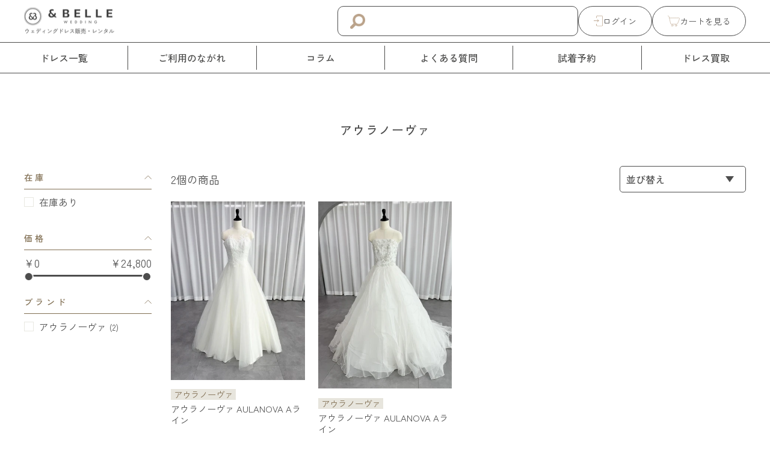

--- FILE ---
content_type: text/html; charset=utf-8
request_url: https://belle-dress.com/collections/vendors?q=%E3%82%A2%E3%82%A6%E3%83%A9%E3%83%8E%E3%83%BC%E3%83%B4%E3%82%A1
body_size: 16337
content:
<!doctype html>
<html class="no-js" lang="ja" dir="ltr">
<head>
  <meta charset="utf-8">
  <meta http-equiv="X-UA-Compatible" content="IE=edge,chrome=1">
  <meta name="viewport" content="width=device-width,initial-scale=1">
  <meta name="theme-color" content="#ffffff">
  <link rel="canonical" href="https://belle-dress.com/collections/vendors?q=%e3%82%a2%e3%82%a6%e3%83%a9%e3%83%8e%e3%83%bc%e3%83%b4%e3%82%a1">
  <link rel="preconnect" href="https://cdn.shopify.com" crossorigin>
  <link rel="preconnect" href="https://fonts.shopifycdn.com" crossorigin>
  <link rel="dns-prefetch" href="https://productreviews.shopifycdn.com">
  <link rel="dns-prefetch" href="https://ajax.googleapis.com">
  <link rel="dns-prefetch" href="https://maps.googleapis.com">
  <link rel="dns-prefetch" href="https://maps.gstatic.com">

  <link rel="preconnect" href="https://fonts.googleapis.com">
  <link rel="preconnect" href="https://fonts.gstatic.com" crossorigin>
  <link rel="stylesheet" href="https://use.typekit.net/jlx1cpr.css">
  <link href="https://fonts.googleapis.com/css2?family=Bellefair&display=swap" rel="stylesheet">
  <link href="https://fonts.googleapis.com/css2?family=Zen+Kaku+Gothic+New:wght@400;500;700&display=swap" rel="stylesheet">
  <link rel="apple-touch-icon" sizes="180x180" href="//belle-dress.com/cdn/shop/t/18/assets/icon.jpg?v=166622550463218714091759390941">
<link rel="icon" type="image/png" sizes="32x32" href="//belle-dress.com/cdn/shop/t/18/assets/icon.jpg?v=166622550463218714091759390941">
<link rel="icon" type="image/png" sizes="192x192" href="//belle-dress.com/cdn/shop/t/18/assets/icon.jpg?v=166622550463218714091759390941"><link rel="shortcut icon" href="//belle-dress.com/cdn/shop/files/favicon_32x32.jpg?v=1730378411" type="image/png" /><title>アウラノーヴァ
&ndash; &amp;Belle
</title>
<meta property="og:site_name" content="&amp;Belle">
  <meta property="og:url" content="https://belle-dress.com/collections/vendors?q=%e3%82%a2%e3%82%a6%e3%83%a9%e3%83%8e%e3%83%bc%e3%83%b4%e3%82%a1">
  <meta property="og:title" content="アウラノーヴァ">
  <meta property="og:type" content="website">
  <meta property="og:description" content="東京・銀座ウェディングドレスの販売・レンタルなら［&Belle］ガリアラハヴ、ヴェラウォン、エマリーエ、プロノビアスなどの人気のウエディングドレス、インポートドレスを取り扱っております。試着可能
"><meta property="og:image" content="http://belle-dress.com/cdn/shop/files/belle_logo_2.png?v=1730283145">
    <meta property="og:image:secure_url" content="https://belle-dress.com/cdn/shop/files/belle_logo_2.png?v=1730283145">
    <meta property="og:image:width" content="1200">
    <meta property="og:image:height" content="628"><meta name="twitter:site" content="@">
  <meta name="twitter:card" content="summary_large_image">
  <meta name="twitter:title" content="アウラノーヴァ">
  <meta name="twitter:description" content="東京・銀座ウェディングドレスの販売・レンタルなら［&Belle］ガリアラハヴ、ヴェラウォン、エマリーエ、プロノビアスなどの人気のウエディングドレス、インポートドレスを取り扱っております。試着可能
">
<style data-shopify>@font-face {
  font-family: Outfit;
  font-weight: 400;
  font-style: normal;
  font-display: swap;
  src: url("//belle-dress.com/cdn/fonts/outfit/outfit_n4.387c2e2715c484a1f1075eb90d64808f1b37ac58.woff2") format("woff2"),
       url("//belle-dress.com/cdn/fonts/outfit/outfit_n4.aca8c81f18f62c9baa15c2dc5d1f6dd5442cdc50.woff") format("woff");
}

  @font-face {
  font-family: Outfit;
  font-weight: 400;
  font-style: normal;
  font-display: swap;
  src: url("//belle-dress.com/cdn/fonts/outfit/outfit_n4.387c2e2715c484a1f1075eb90d64808f1b37ac58.woff2") format("woff2"),
       url("//belle-dress.com/cdn/fonts/outfit/outfit_n4.aca8c81f18f62c9baa15c2dc5d1f6dd5442cdc50.woff") format("woff");
}


  @font-face {
  font-family: Outfit;
  font-weight: 600;
  font-style: normal;
  font-display: swap;
  src: url("//belle-dress.com/cdn/fonts/outfit/outfit_n6.dfcbaa80187851df2e8384061616a8eaa1702fdc.woff2") format("woff2"),
       url("//belle-dress.com/cdn/fonts/outfit/outfit_n6.88384e9fc3e36038624caccb938f24ea8008a91d.woff") format("woff");
}

  
  
</style><link href="//belle-dress.com/cdn/shop/t/18/assets/theme.css?v=128459696450982839011754017961" rel="stylesheet" type="text/css" media="all" />
<style data-shopify>:root {
    --typeHeaderPrimary: Outfit;
    --typeHeaderFallback: sans-serif;
    --typeHeaderSize: 52px;
    --typeHeaderWeight: 400;
    --typeHeaderLineHeight: 1.2;
    --typeHeaderSpacing: 0.075em;

    --typeBasePrimary:Outfit;
    --typeBaseFallback:sans-serif;
    --typeBaseSize: 18px;
    --typeBaseWeight: 400;
    --typeBaseSpacing: 0.15em;
    --typeBaseLineHeight: 1.3;

    --typeCollectionTitle: 21px;

    --iconWeight: 2px;
    --iconLinecaps: miter;

    
      --buttonRadius: 50px;
    

    --colorGridOverlayOpacity: 0.1;
  }

  .placeholder-content {
    background-image: linear-gradient(100deg, #ffffff 40%, #f7f7f7 63%, #ffffff 79%);
  }</style><script>
    document.documentElement.className = document.documentElement.className.replace('no-js', 'js');

    window.theme = window.theme || {};
    theme.routes = {
      home: "/",
      cart: "/cart.js",
      cartPage: "/cart",
      cartAdd: "/cart/add.js",
      cartChange: "/cart/change.js",
      search: "/search"
    };
    theme.strings = {
      soldOut: "Sold Out",
      unavailable: "お取り扱いできません",
      inStockLabel: "",
      oneStockLabel: "",
      otherStockLabel: "",
      willNotShipUntil: "",
      willBeInStockAfter: "",
      waitingForStock: "",
      savePrice: "[saved_amount]OFF",
      cartEmpty: "カート内に商品がありません。",
      cartTermsConfirmation: "",
      searchCollections: "",
      searchPages: "",
      searchArticles: "",
      productFrom: "〜",
    };
    theme.settings = {
      cartType: "page",
      isCustomerTemplate: false,
      moneyFormat: "¥{{amount_no_decimals}}",
      saveType: "dollar",
      productImageSize: "natural",
      productImageCover: false,
      predictiveSearch: true,
      predictiveSearchType: "product",
      predictiveSearchVendor: true,
      predictiveSearchPrice: true,
      quickView: false,
      themeName: 'Impulse',
      themeVersion: "7.1.0"
    };
  </script>

  <script>window.performance && window.performance.mark && window.performance.mark('shopify.content_for_header.start');</script><meta name="facebook-domain-verification" content="44bddhtaep5j89x9ilaumriaz0c3v7">
<meta name="google-site-verification" content="VFk2DrT8FpOWLAzx1rhHe2zK6AG_HF8BkJGecf4h00c">
<meta id="shopify-digital-wallet" name="shopify-digital-wallet" content="/84202389793/digital_wallets/dialog">
<script async="async" src="/checkouts/internal/preloads.js?locale=ja-JP"></script>
<script id="shopify-features" type="application/json">{"accessToken":"41bdc5c5ecd1f1a1aac93fd26cd366c8","betas":["rich-media-storefront-analytics"],"domain":"belle-dress.com","predictiveSearch":false,"shopId":84202389793,"locale":"ja"}</script>
<script>var Shopify = Shopify || {};
Shopify.shop = "tieel-2.myshopify.com";
Shopify.locale = "ja";
Shopify.currency = {"active":"JPY","rate":"1.0"};
Shopify.country = "JP";
Shopify.theme = {"name":"v1.4(改修中)のコピー","id":180231078177,"schema_name":"Impulse","schema_version":"7.1.0","theme_store_id":null,"role":"main"};
Shopify.theme.handle = "null";
Shopify.theme.style = {"id":null,"handle":null};
Shopify.cdnHost = "belle-dress.com/cdn";
Shopify.routes = Shopify.routes || {};
Shopify.routes.root = "/";</script>
<script type="module">!function(o){(o.Shopify=o.Shopify||{}).modules=!0}(window);</script>
<script>!function(o){function n(){var o=[];function n(){o.push(Array.prototype.slice.apply(arguments))}return n.q=o,n}var t=o.Shopify=o.Shopify||{};t.loadFeatures=n(),t.autoloadFeatures=n()}(window);</script>
<script id="shop-js-analytics" type="application/json">{"pageType":"collection"}</script>
<script defer="defer" async type="module" src="//belle-dress.com/cdn/shopifycloud/shop-js/modules/v2/client.init-shop-cart-sync_B6iN3ppr.ja.esm.js"></script>
<script defer="defer" async type="module" src="//belle-dress.com/cdn/shopifycloud/shop-js/modules/v2/chunk.common_JT7zyiq2.esm.js"></script>
<script type="module">
  await import("//belle-dress.com/cdn/shopifycloud/shop-js/modules/v2/client.init-shop-cart-sync_B6iN3ppr.ja.esm.js");
await import("//belle-dress.com/cdn/shopifycloud/shop-js/modules/v2/chunk.common_JT7zyiq2.esm.js");

  window.Shopify.SignInWithShop?.initShopCartSync?.({"fedCMEnabled":true,"windoidEnabled":true});

</script>
<script id="__st">var __st={"a":84202389793,"offset":32400,"reqid":"f461e372-2ad1-48c2-9145-a3037cd65af3-1768580631","pageurl":"belle-dress.com\/collections\/vendors?q=%E3%82%A2%E3%82%A6%E3%83%A9%E3%83%8E%E3%83%BC%E3%83%B4%E3%82%A1","u":"5bbe6a78c2ae","p":"vendors"};</script>
<script>window.ShopifyPaypalV4VisibilityTracking = true;</script>
<script id="captcha-bootstrap">!function(){'use strict';const t='contact',e='account',n='new_comment',o=[[t,t],['blogs',n],['comments',n],[t,'customer']],c=[[e,'customer_login'],[e,'guest_login'],[e,'recover_customer_password'],[e,'create_customer']],r=t=>t.map((([t,e])=>`form[action*='/${t}']:not([data-nocaptcha='true']) input[name='form_type'][value='${e}']`)).join(','),a=t=>()=>t?[...document.querySelectorAll(t)].map((t=>t.form)):[];function s(){const t=[...o],e=r(t);return a(e)}const i='password',u='form_key',d=['recaptcha-v3-token','g-recaptcha-response','h-captcha-response',i],f=()=>{try{return window.sessionStorage}catch{return}},m='__shopify_v',_=t=>t.elements[u];function p(t,e,n=!1){try{const o=window.sessionStorage,c=JSON.parse(o.getItem(e)),{data:r}=function(t){const{data:e,action:n}=t;return t[m]||n?{data:e,action:n}:{data:t,action:n}}(c);for(const[e,n]of Object.entries(r))t.elements[e]&&(t.elements[e].value=n);n&&o.removeItem(e)}catch(o){console.error('form repopulation failed',{error:o})}}const l='form_type',E='cptcha';function T(t){t.dataset[E]=!0}const w=window,h=w.document,L='Shopify',v='ce_forms',y='captcha';let A=!1;((t,e)=>{const n=(g='f06e6c50-85a8-45c8-87d0-21a2b65856fe',I='https://cdn.shopify.com/shopifycloud/storefront-forms-hcaptcha/ce_storefront_forms_captcha_hcaptcha.v1.5.2.iife.js',D={infoText:'hCaptchaによる保護',privacyText:'プライバシー',termsText:'利用規約'},(t,e,n)=>{const o=w[L][v],c=o.bindForm;if(c)return c(t,g,e,D).then(n);var r;o.q.push([[t,g,e,D],n]),r=I,A||(h.body.append(Object.assign(h.createElement('script'),{id:'captcha-provider',async:!0,src:r})),A=!0)});var g,I,D;w[L]=w[L]||{},w[L][v]=w[L][v]||{},w[L][v].q=[],w[L][y]=w[L][y]||{},w[L][y].protect=function(t,e){n(t,void 0,e),T(t)},Object.freeze(w[L][y]),function(t,e,n,w,h,L){const[v,y,A,g]=function(t,e,n){const i=e?o:[],u=t?c:[],d=[...i,...u],f=r(d),m=r(i),_=r(d.filter((([t,e])=>n.includes(e))));return[a(f),a(m),a(_),s()]}(w,h,L),I=t=>{const e=t.target;return e instanceof HTMLFormElement?e:e&&e.form},D=t=>v().includes(t);t.addEventListener('submit',(t=>{const e=I(t);if(!e)return;const n=D(e)&&!e.dataset.hcaptchaBound&&!e.dataset.recaptchaBound,o=_(e),c=g().includes(e)&&(!o||!o.value);(n||c)&&t.preventDefault(),c&&!n&&(function(t){try{if(!f())return;!function(t){const e=f();if(!e)return;const n=_(t);if(!n)return;const o=n.value;o&&e.removeItem(o)}(t);const e=Array.from(Array(32),(()=>Math.random().toString(36)[2])).join('');!function(t,e){_(t)||t.append(Object.assign(document.createElement('input'),{type:'hidden',name:u})),t.elements[u].value=e}(t,e),function(t,e){const n=f();if(!n)return;const o=[...t.querySelectorAll(`input[type='${i}']`)].map((({name:t})=>t)),c=[...d,...o],r={};for(const[a,s]of new FormData(t).entries())c.includes(a)||(r[a]=s);n.setItem(e,JSON.stringify({[m]:1,action:t.action,data:r}))}(t,e)}catch(e){console.error('failed to persist form',e)}}(e),e.submit())}));const S=(t,e)=>{t&&!t.dataset[E]&&(n(t,e.some((e=>e===t))),T(t))};for(const o of['focusin','change'])t.addEventListener(o,(t=>{const e=I(t);D(e)&&S(e,y())}));const B=e.get('form_key'),M=e.get(l),P=B&&M;t.addEventListener('DOMContentLoaded',(()=>{const t=y();if(P)for(const e of t)e.elements[l].value===M&&p(e,B);[...new Set([...A(),...v().filter((t=>'true'===t.dataset.shopifyCaptcha))])].forEach((e=>S(e,t)))}))}(h,new URLSearchParams(w.location.search),n,t,e,['guest_login'])})(!0,!0)}();</script>
<script integrity="sha256-4kQ18oKyAcykRKYeNunJcIwy7WH5gtpwJnB7kiuLZ1E=" data-source-attribution="shopify.loadfeatures" defer="defer" src="//belle-dress.com/cdn/shopifycloud/storefront/assets/storefront/load_feature-a0a9edcb.js" crossorigin="anonymous"></script>
<script data-source-attribution="shopify.dynamic_checkout.dynamic.init">var Shopify=Shopify||{};Shopify.PaymentButton=Shopify.PaymentButton||{isStorefrontPortableWallets:!0,init:function(){window.Shopify.PaymentButton.init=function(){};var t=document.createElement("script");t.src="https://belle-dress.com/cdn/shopifycloud/portable-wallets/latest/portable-wallets.ja.js",t.type="module",document.head.appendChild(t)}};
</script>
<script data-source-attribution="shopify.dynamic_checkout.buyer_consent">
  function portableWalletsHideBuyerConsent(e){var t=document.getElementById("shopify-buyer-consent"),n=document.getElementById("shopify-subscription-policy-button");t&&n&&(t.classList.add("hidden"),t.setAttribute("aria-hidden","true"),n.removeEventListener("click",e))}function portableWalletsShowBuyerConsent(e){var t=document.getElementById("shopify-buyer-consent"),n=document.getElementById("shopify-subscription-policy-button");t&&n&&(t.classList.remove("hidden"),t.removeAttribute("aria-hidden"),n.addEventListener("click",e))}window.Shopify?.PaymentButton&&(window.Shopify.PaymentButton.hideBuyerConsent=portableWalletsHideBuyerConsent,window.Shopify.PaymentButton.showBuyerConsent=portableWalletsShowBuyerConsent);
</script>
<script data-source-attribution="shopify.dynamic_checkout.cart.bootstrap">document.addEventListener("DOMContentLoaded",(function(){function t(){return document.querySelector("shopify-accelerated-checkout-cart, shopify-accelerated-checkout")}if(t())Shopify.PaymentButton.init();else{new MutationObserver((function(e,n){t()&&(Shopify.PaymentButton.init(),n.disconnect())})).observe(document.body,{childList:!0,subtree:!0})}}));
</script>

<script>window.performance && window.performance.mark && window.performance.mark('shopify.content_for_header.end');</script>

  <script src="//belle-dress.com/cdn/shop/t/18/assets/vendor-scripts-v11.js" defer="defer"></script><script src="//belle-dress.com/cdn/shop/t/18/assets/theme.js?v=63958867235092100131754017926" defer="defer"></script>

  <meta name="google-site-verification" content="FDHgmomnDsDrkRV003UN_Du4-zd3Td6NesFeQ3APxIo" />
   <!--AssetsディレクトリにあるCSSファイルのlinkタグを生成する-->
  <link href="//belle-dress.com/cdn/shop/t/18/assets/slick.css?v=107796343173539986361754017924" rel="stylesheet" type="text/css" media="all" />
   <link href="//belle-dress.com/cdn/shop/t/18/assets/slider-list.css?v=31668625457871214761754017925" rel="stylesheet" type="text/css" media="all" />
    <link href="//belle-dress.com/cdn/shop/t/18/assets/slider-review.css?v=29384991980462745921754017925" rel="stylesheet" type="text/css" media="all" />
 
<link href="https://monorail-edge.shopifysvc.com" rel="dns-prefetch">
<script>(function(){if ("sendBeacon" in navigator && "performance" in window) {try {var session_token_from_headers = performance.getEntriesByType('navigation')[0].serverTiming.find(x => x.name == '_s').description;} catch {var session_token_from_headers = undefined;}var session_cookie_matches = document.cookie.match(/_shopify_s=([^;]*)/);var session_token_from_cookie = session_cookie_matches && session_cookie_matches.length === 2 ? session_cookie_matches[1] : "";var session_token = session_token_from_headers || session_token_from_cookie || "";function handle_abandonment_event(e) {var entries = performance.getEntries().filter(function(entry) {return /monorail-edge.shopifysvc.com/.test(entry.name);});if (!window.abandonment_tracked && entries.length === 0) {window.abandonment_tracked = true;var currentMs = Date.now();var navigation_start = performance.timing.navigationStart;var payload = {shop_id: 84202389793,url: window.location.href,navigation_start,duration: currentMs - navigation_start,session_token,page_type: "collection"};window.navigator.sendBeacon("https://monorail-edge.shopifysvc.com/v1/produce", JSON.stringify({schema_id: "online_store_buyer_site_abandonment/1.1",payload: payload,metadata: {event_created_at_ms: currentMs,event_sent_at_ms: currentMs}}));}}window.addEventListener('pagehide', handle_abandonment_event);}}());</script>
<script id="web-pixels-manager-setup">(function e(e,d,r,n,o){if(void 0===o&&(o={}),!Boolean(null===(a=null===(i=window.Shopify)||void 0===i?void 0:i.analytics)||void 0===a?void 0:a.replayQueue)){var i,a;window.Shopify=window.Shopify||{};var t=window.Shopify;t.analytics=t.analytics||{};var s=t.analytics;s.replayQueue=[],s.publish=function(e,d,r){return s.replayQueue.push([e,d,r]),!0};try{self.performance.mark("wpm:start")}catch(e){}var l=function(){var e={modern:/Edge?\/(1{2}[4-9]|1[2-9]\d|[2-9]\d{2}|\d{4,})\.\d+(\.\d+|)|Firefox\/(1{2}[4-9]|1[2-9]\d|[2-9]\d{2}|\d{4,})\.\d+(\.\d+|)|Chrom(ium|e)\/(9{2}|\d{3,})\.\d+(\.\d+|)|(Maci|X1{2}).+ Version\/(15\.\d+|(1[6-9]|[2-9]\d|\d{3,})\.\d+)([,.]\d+|)( \(\w+\)|)( Mobile\/\w+|) Safari\/|Chrome.+OPR\/(9{2}|\d{3,})\.\d+\.\d+|(CPU[ +]OS|iPhone[ +]OS|CPU[ +]iPhone|CPU IPhone OS|CPU iPad OS)[ +]+(15[._]\d+|(1[6-9]|[2-9]\d|\d{3,})[._]\d+)([._]\d+|)|Android:?[ /-](13[3-9]|1[4-9]\d|[2-9]\d{2}|\d{4,})(\.\d+|)(\.\d+|)|Android.+Firefox\/(13[5-9]|1[4-9]\d|[2-9]\d{2}|\d{4,})\.\d+(\.\d+|)|Android.+Chrom(ium|e)\/(13[3-9]|1[4-9]\d|[2-9]\d{2}|\d{4,})\.\d+(\.\d+|)|SamsungBrowser\/([2-9]\d|\d{3,})\.\d+/,legacy:/Edge?\/(1[6-9]|[2-9]\d|\d{3,})\.\d+(\.\d+|)|Firefox\/(5[4-9]|[6-9]\d|\d{3,})\.\d+(\.\d+|)|Chrom(ium|e)\/(5[1-9]|[6-9]\d|\d{3,})\.\d+(\.\d+|)([\d.]+$|.*Safari\/(?![\d.]+ Edge\/[\d.]+$))|(Maci|X1{2}).+ Version\/(10\.\d+|(1[1-9]|[2-9]\d|\d{3,})\.\d+)([,.]\d+|)( \(\w+\)|)( Mobile\/\w+|) Safari\/|Chrome.+OPR\/(3[89]|[4-9]\d|\d{3,})\.\d+\.\d+|(CPU[ +]OS|iPhone[ +]OS|CPU[ +]iPhone|CPU IPhone OS|CPU iPad OS)[ +]+(10[._]\d+|(1[1-9]|[2-9]\d|\d{3,})[._]\d+)([._]\d+|)|Android:?[ /-](13[3-9]|1[4-9]\d|[2-9]\d{2}|\d{4,})(\.\d+|)(\.\d+|)|Mobile Safari.+OPR\/([89]\d|\d{3,})\.\d+\.\d+|Android.+Firefox\/(13[5-9]|1[4-9]\d|[2-9]\d{2}|\d{4,})\.\d+(\.\d+|)|Android.+Chrom(ium|e)\/(13[3-9]|1[4-9]\d|[2-9]\d{2}|\d{4,})\.\d+(\.\d+|)|Android.+(UC? ?Browser|UCWEB|U3)[ /]?(15\.([5-9]|\d{2,})|(1[6-9]|[2-9]\d|\d{3,})\.\d+)\.\d+|SamsungBrowser\/(5\.\d+|([6-9]|\d{2,})\.\d+)|Android.+MQ{2}Browser\/(14(\.(9|\d{2,})|)|(1[5-9]|[2-9]\d|\d{3,})(\.\d+|))(\.\d+|)|K[Aa][Ii]OS\/(3\.\d+|([4-9]|\d{2,})\.\d+)(\.\d+|)/},d=e.modern,r=e.legacy,n=navigator.userAgent;return n.match(d)?"modern":n.match(r)?"legacy":"unknown"}(),u="modern"===l?"modern":"legacy",c=(null!=n?n:{modern:"",legacy:""})[u],f=function(e){return[e.baseUrl,"/wpm","/b",e.hashVersion,"modern"===e.buildTarget?"m":"l",".js"].join("")}({baseUrl:d,hashVersion:r,buildTarget:u}),m=function(e){var d=e.version,r=e.bundleTarget,n=e.surface,o=e.pageUrl,i=e.monorailEndpoint;return{emit:function(e){var a=e.status,t=e.errorMsg,s=(new Date).getTime(),l=JSON.stringify({metadata:{event_sent_at_ms:s},events:[{schema_id:"web_pixels_manager_load/3.1",payload:{version:d,bundle_target:r,page_url:o,status:a,surface:n,error_msg:t},metadata:{event_created_at_ms:s}}]});if(!i)return console&&console.warn&&console.warn("[Web Pixels Manager] No Monorail endpoint provided, skipping logging."),!1;try{return self.navigator.sendBeacon.bind(self.navigator)(i,l)}catch(e){}var u=new XMLHttpRequest;try{return u.open("POST",i,!0),u.setRequestHeader("Content-Type","text/plain"),u.send(l),!0}catch(e){return console&&console.warn&&console.warn("[Web Pixels Manager] Got an unhandled error while logging to Monorail."),!1}}}}({version:r,bundleTarget:l,surface:e.surface,pageUrl:self.location.href,monorailEndpoint:e.monorailEndpoint});try{o.browserTarget=l,function(e){var d=e.src,r=e.async,n=void 0===r||r,o=e.onload,i=e.onerror,a=e.sri,t=e.scriptDataAttributes,s=void 0===t?{}:t,l=document.createElement("script"),u=document.querySelector("head"),c=document.querySelector("body");if(l.async=n,l.src=d,a&&(l.integrity=a,l.crossOrigin="anonymous"),s)for(var f in s)if(Object.prototype.hasOwnProperty.call(s,f))try{l.dataset[f]=s[f]}catch(e){}if(o&&l.addEventListener("load",o),i&&l.addEventListener("error",i),u)u.appendChild(l);else{if(!c)throw new Error("Did not find a head or body element to append the script");c.appendChild(l)}}({src:f,async:!0,onload:function(){if(!function(){var e,d;return Boolean(null===(d=null===(e=window.Shopify)||void 0===e?void 0:e.analytics)||void 0===d?void 0:d.initialized)}()){var d=window.webPixelsManager.init(e)||void 0;if(d){var r=window.Shopify.analytics;r.replayQueue.forEach((function(e){var r=e[0],n=e[1],o=e[2];d.publishCustomEvent(r,n,o)})),r.replayQueue=[],r.publish=d.publishCustomEvent,r.visitor=d.visitor,r.initialized=!0}}},onerror:function(){return m.emit({status:"failed",errorMsg:"".concat(f," has failed to load")})},sri:function(e){var d=/^sha384-[A-Za-z0-9+/=]+$/;return"string"==typeof e&&d.test(e)}(c)?c:"",scriptDataAttributes:o}),m.emit({status:"loading"})}catch(e){m.emit({status:"failed",errorMsg:(null==e?void 0:e.message)||"Unknown error"})}}})({shopId: 84202389793,storefrontBaseUrl: "https://belle-dress.com",extensionsBaseUrl: "https://extensions.shopifycdn.com/cdn/shopifycloud/web-pixels-manager",monorailEndpoint: "https://monorail-edge.shopifysvc.com/unstable/produce_batch",surface: "storefront-renderer",enabledBetaFlags: ["2dca8a86"],webPixelsConfigList: [{"id":"1016725793","configuration":"{\"config\":\"{\\\"google_tag_ids\\\":[\\\"G-23RVX34BW5\\\",\\\"GT-KT9N94XW\\\"],\\\"target_country\\\":\\\"JP\\\",\\\"gtag_events\\\":[{\\\"type\\\":\\\"search\\\",\\\"action_label\\\":\\\"G-23RVX34BW5\\\"},{\\\"type\\\":\\\"begin_checkout\\\",\\\"action_label\\\":\\\"G-23RVX34BW5\\\"},{\\\"type\\\":\\\"view_item\\\",\\\"action_label\\\":[\\\"G-23RVX34BW5\\\",\\\"MC-48YWKH6MNT\\\"]},{\\\"type\\\":\\\"purchase\\\",\\\"action_label\\\":[\\\"G-23RVX34BW5\\\",\\\"MC-48YWKH6MNT\\\"]},{\\\"type\\\":\\\"page_view\\\",\\\"action_label\\\":[\\\"G-23RVX34BW5\\\",\\\"MC-48YWKH6MNT\\\"]},{\\\"type\\\":\\\"add_payment_info\\\",\\\"action_label\\\":\\\"G-23RVX34BW5\\\"},{\\\"type\\\":\\\"add_to_cart\\\",\\\"action_label\\\":\\\"G-23RVX34BW5\\\"}],\\\"enable_monitoring_mode\\\":false}\"}","eventPayloadVersion":"v1","runtimeContext":"OPEN","scriptVersion":"b2a88bafab3e21179ed38636efcd8a93","type":"APP","apiClientId":1780363,"privacyPurposes":[],"dataSharingAdjustments":{"protectedCustomerApprovalScopes":["read_customer_address","read_customer_email","read_customer_name","read_customer_personal_data","read_customer_phone"]}},{"id":"315883809","configuration":"{\"pixel_id\":\"452963737131905\",\"pixel_type\":\"facebook_pixel\",\"metaapp_system_user_token\":\"-\"}","eventPayloadVersion":"v1","runtimeContext":"OPEN","scriptVersion":"ca16bc87fe92b6042fbaa3acc2fbdaa6","type":"APP","apiClientId":2329312,"privacyPurposes":["ANALYTICS","MARKETING","SALE_OF_DATA"],"dataSharingAdjustments":{"protectedCustomerApprovalScopes":["read_customer_address","read_customer_email","read_customer_name","read_customer_personal_data","read_customer_phone"]}},{"id":"shopify-app-pixel","configuration":"{}","eventPayloadVersion":"v1","runtimeContext":"STRICT","scriptVersion":"0450","apiClientId":"shopify-pixel","type":"APP","privacyPurposes":["ANALYTICS","MARKETING"]},{"id":"shopify-custom-pixel","eventPayloadVersion":"v1","runtimeContext":"LAX","scriptVersion":"0450","apiClientId":"shopify-pixel","type":"CUSTOM","privacyPurposes":["ANALYTICS","MARKETING"]}],isMerchantRequest: false,initData: {"shop":{"name":"\u0026Belle","paymentSettings":{"currencyCode":"JPY"},"myshopifyDomain":"tieel-2.myshopify.com","countryCode":"JP","storefrontUrl":"https:\/\/belle-dress.com"},"customer":null,"cart":null,"checkout":null,"productVariants":[],"purchasingCompany":null},},"https://belle-dress.com/cdn","fcfee988w5aeb613cpc8e4bc33m6693e112",{"modern":"","legacy":""},{"shopId":"84202389793","storefrontBaseUrl":"https:\/\/belle-dress.com","extensionBaseUrl":"https:\/\/extensions.shopifycdn.com\/cdn\/shopifycloud\/web-pixels-manager","surface":"storefront-renderer","enabledBetaFlags":"[\"2dca8a86\"]","isMerchantRequest":"false","hashVersion":"fcfee988w5aeb613cpc8e4bc33m6693e112","publish":"custom","events":"[[\"page_viewed\",{}]]"});</script><script>
  window.ShopifyAnalytics = window.ShopifyAnalytics || {};
  window.ShopifyAnalytics.meta = window.ShopifyAnalytics.meta || {};
  window.ShopifyAnalytics.meta.currency = 'JPY';
  var meta = {"page":{"pageType":"vendors","requestId":"f461e372-2ad1-48c2-9145-a3037cd65af3-1768580631"}};
  for (var attr in meta) {
    window.ShopifyAnalytics.meta[attr] = meta[attr];
  }
</script>
<script class="analytics">
  (function () {
    var customDocumentWrite = function(content) {
      var jquery = null;

      if (window.jQuery) {
        jquery = window.jQuery;
      } else if (window.Checkout && window.Checkout.$) {
        jquery = window.Checkout.$;
      }

      if (jquery) {
        jquery('body').append(content);
      }
    };

    var hasLoggedConversion = function(token) {
      if (token) {
        return document.cookie.indexOf('loggedConversion=' + token) !== -1;
      }
      return false;
    }

    var setCookieIfConversion = function(token) {
      if (token) {
        var twoMonthsFromNow = new Date(Date.now());
        twoMonthsFromNow.setMonth(twoMonthsFromNow.getMonth() + 2);

        document.cookie = 'loggedConversion=' + token + '; expires=' + twoMonthsFromNow;
      }
    }

    var trekkie = window.ShopifyAnalytics.lib = window.trekkie = window.trekkie || [];
    if (trekkie.integrations) {
      return;
    }
    trekkie.methods = [
      'identify',
      'page',
      'ready',
      'track',
      'trackForm',
      'trackLink'
    ];
    trekkie.factory = function(method) {
      return function() {
        var args = Array.prototype.slice.call(arguments);
        args.unshift(method);
        trekkie.push(args);
        return trekkie;
      };
    };
    for (var i = 0; i < trekkie.methods.length; i++) {
      var key = trekkie.methods[i];
      trekkie[key] = trekkie.factory(key);
    }
    trekkie.load = function(config) {
      trekkie.config = config || {};
      trekkie.config.initialDocumentCookie = document.cookie;
      var first = document.getElementsByTagName('script')[0];
      var script = document.createElement('script');
      script.type = 'text/javascript';
      script.onerror = function(e) {
        var scriptFallback = document.createElement('script');
        scriptFallback.type = 'text/javascript';
        scriptFallback.onerror = function(error) {
                var Monorail = {
      produce: function produce(monorailDomain, schemaId, payload) {
        var currentMs = new Date().getTime();
        var event = {
          schema_id: schemaId,
          payload: payload,
          metadata: {
            event_created_at_ms: currentMs,
            event_sent_at_ms: currentMs
          }
        };
        return Monorail.sendRequest("https://" + monorailDomain + "/v1/produce", JSON.stringify(event));
      },
      sendRequest: function sendRequest(endpointUrl, payload) {
        // Try the sendBeacon API
        if (window && window.navigator && typeof window.navigator.sendBeacon === 'function' && typeof window.Blob === 'function' && !Monorail.isIos12()) {
          var blobData = new window.Blob([payload], {
            type: 'text/plain'
          });

          if (window.navigator.sendBeacon(endpointUrl, blobData)) {
            return true;
          } // sendBeacon was not successful

        } // XHR beacon

        var xhr = new XMLHttpRequest();

        try {
          xhr.open('POST', endpointUrl);
          xhr.setRequestHeader('Content-Type', 'text/plain');
          xhr.send(payload);
        } catch (e) {
          console.log(e);
        }

        return false;
      },
      isIos12: function isIos12() {
        return window.navigator.userAgent.lastIndexOf('iPhone; CPU iPhone OS 12_') !== -1 || window.navigator.userAgent.lastIndexOf('iPad; CPU OS 12_') !== -1;
      }
    };
    Monorail.produce('monorail-edge.shopifysvc.com',
      'trekkie_storefront_load_errors/1.1',
      {shop_id: 84202389793,
      theme_id: 180231078177,
      app_name: "storefront",
      context_url: window.location.href,
      source_url: "//belle-dress.com/cdn/s/trekkie.storefront.cd680fe47e6c39ca5d5df5f0a32d569bc48c0f27.min.js"});

        };
        scriptFallback.async = true;
        scriptFallback.src = '//belle-dress.com/cdn/s/trekkie.storefront.cd680fe47e6c39ca5d5df5f0a32d569bc48c0f27.min.js';
        first.parentNode.insertBefore(scriptFallback, first);
      };
      script.async = true;
      script.src = '//belle-dress.com/cdn/s/trekkie.storefront.cd680fe47e6c39ca5d5df5f0a32d569bc48c0f27.min.js';
      first.parentNode.insertBefore(script, first);
    };
    trekkie.load(
      {"Trekkie":{"appName":"storefront","development":false,"defaultAttributes":{"shopId":84202389793,"isMerchantRequest":null,"themeId":180231078177,"themeCityHash":"2746841681971657852","contentLanguage":"ja","currency":"JPY","eventMetadataId":"b9769455-db09-4814-96c4-2c690c5a644c"},"isServerSideCookieWritingEnabled":true,"monorailRegion":"shop_domain","enabledBetaFlags":["65f19447"]},"Session Attribution":{},"S2S":{"facebookCapiEnabled":true,"source":"trekkie-storefront-renderer","apiClientId":580111}}
    );

    var loaded = false;
    trekkie.ready(function() {
      if (loaded) return;
      loaded = true;

      window.ShopifyAnalytics.lib = window.trekkie;

      var originalDocumentWrite = document.write;
      document.write = customDocumentWrite;
      try { window.ShopifyAnalytics.merchantGoogleAnalytics.call(this); } catch(error) {};
      document.write = originalDocumentWrite;

      window.ShopifyAnalytics.lib.page(null,{"pageType":"vendors","requestId":"f461e372-2ad1-48c2-9145-a3037cd65af3-1768580631","shopifyEmitted":true});

      var match = window.location.pathname.match(/checkouts\/(.+)\/(thank_you|post_purchase)/)
      var token = match? match[1]: undefined;
      if (!hasLoggedConversion(token)) {
        setCookieIfConversion(token);
        
      }
    });


        var eventsListenerScript = document.createElement('script');
        eventsListenerScript.async = true;
        eventsListenerScript.src = "//belle-dress.com/cdn/shopifycloud/storefront/assets/shop_events_listener-3da45d37.js";
        document.getElementsByTagName('head')[0].appendChild(eventsListenerScript);

})();</script>
<script
  defer
  src="https://belle-dress.com/cdn/shopifycloud/perf-kit/shopify-perf-kit-3.0.4.min.js"
  data-application="storefront-renderer"
  data-shop-id="84202389793"
  data-render-region="gcp-us-central1"
  data-page-type="collection"
  data-theme-instance-id="180231078177"
  data-theme-name="Impulse"
  data-theme-version="7.1.0"
  data-monorail-region="shop_domain"
  data-resource-timing-sampling-rate="10"
  data-shs="true"
  data-shs-beacon="true"
  data-shs-export-with-fetch="true"
  data-shs-logs-sample-rate="1"
  data-shs-beacon-endpoint="https://belle-dress.com/api/collect"
></script>
</head>

<body class="template-collection" data-center-text="true" data-button_style="round" data-type_header_capitalize="false" data-type_headers_align_text="true" data-type_product_capitalize="true" data-swatch_style="round" >

  <a class="in-page-link visually-hidden skip-link" href="#MainContent">コンテンツにスキップする</a>

  <div id="PageContainer" class="page-container">
    <div class="transition-body"><div id="shopify-section-header" class="shopify-section">

<div id="NavDrawer" class="drawer drawer--right">
  <div class="drawer__contents">
    <div class="drawer__fixed-header">
      <div class="drawer__header appear-animation appear-delay-1">
        <div class="h2 drawer__title"></div>
        <div class="drawer__close">
          <button type="button" class="drawer__close-button js-drawer-close">
            <svg aria-hidden="true" focusable="false" role="presentation" class="icon icon-close" viewBox="0 0 64 64"><path d="M19 17.61l27.12 27.13m0-27.12L19 44.74"/></svg>
            <span class="icon__fallback-text"></span>
          </button>
        </div>
      </div>
    </div>
    <div class="drawer__scrollable">
      <ul class="mobile-nav" role="navigation" aria-label="Primary"><li class="mobile-nav__item appear-animation appear-delay-2"><a href="/collections/all" class="mobile-nav__link mobile-nav__link--top-level">ドレス一覧</a></li><li class="mobile-nav__item appear-animation appear-delay-3"><a href="/pages/belle-flow" class="mobile-nav__link mobile-nav__link--top-level">ご利用のながれ</a></li><li class="mobile-nav__item appear-animation appear-delay-4"><a href="/blogs/wedding-blog" class="mobile-nav__link mobile-nav__link--top-level">コラム</a></li><li class="mobile-nav__item appear-animation appear-delay-5"><a href="/pages/q-a" class="mobile-nav__link mobile-nav__link--top-level">よくある質問</a></li><li class="mobile-nav__item appear-animation appear-delay-6"><a href="/pages/reservation" class="mobile-nav__link mobile-nav__link--top-level">試着予約</a></li><li class="mobile-nav__item appear-animation appear-delay-7"><a href="/pages/connect-the-dress" class="mobile-nav__link mobile-nav__link--top-level">ドレス買取</a></li><li class="mobile-nav__item mobile-nav__item--secondary">
            <div class="grid"><div class="grid__item one-half appear-animation appear-delay-8">
                  <a href="/account" class="mobile-nav__link">ログイン
</a>
                </div></div>
          </li></ul><ul class="mobile-nav__social appear-animation appear-delay-9"></ul>
    </div>
  </div>
</div>
<style>
  .site-nav__link,
  .site-nav__dropdown-link:not(.site-nav__dropdown-link--top-level) {
    font-size: 16px;
  }
  
    .site-nav__link, .mobile-nav__link--top-level {
      text-transform: uppercase;
      letter-spacing: 0.2em;
    }
    .mobile-nav__link--top-level {
      font-size: 1.1em;
    }
  

  

  
.site-header {
      box-shadow: 0 0 1px rgba(0,0,0,0.2);
    }

    .toolbar + .header-sticky-wrapper .site-header {
      border-top: 0;
    }</style>

<div data-section-id="header" data-section-type="header">
  <!--<a href="https://belle-dress.com/pages/special-coupon" class="coupon"><div class="coupon__container">
        <p class="coupon__text-left">今すぐ使える！</p>
        <p class="coupon__text-center coupon__text--pc"><em class="coupon__emphasize-large">&yen;5,000</em><em class="coupon__emphasize-medium">OFF</em><em class="coupon__text-margin">クーポン</em>プレゼント</p>
        <p class="coupon__date"><span class="fromMonth">0</span>.<span class="fromDay">00</span><em class="coupon__small">(<span class="fromWeek">日</span>)</em>～<span class="untilMonth">0</span>.<span class="untilDay">00</span><em class="coupon__small">(<span class="untilWeek">日</span>)</em></p>
        <p class="coupon__link">詳しくはこちら<span class="coupon__arrow"></span></p>
      </div>
      <p class="coupon__text-center coupon__text--sp"><em class="coupon__emphasize-large">&yen;5,000</em><em class="coupon__emphasize-medium">OFF</em><em class="coupon__text-margin">クーポン</em>プレゼント</p>
    </a>
    <a href="https://belle-dress.com/pages/special-coupon">
      <div class="coupon coupon--small">
          <div class="coupon__container">
            <p class="coupon__text-left">今すぐ使える！</p>
            <p class="coupon__text-center coupon__text--pc"><em class="coupon__emphasize-large">&yen;5,000</em><em class="coupon__emphasize-medium">OFF</em><em class="coupon__text-margin">クーポン</em>プレゼント</p>
            <p class="coupon__date"><span class="fromMonth">0</span>.<span class="fromDay">00</span><em class="coupon__small">(<span class="fromWeek">日</span>)</em>～<span class="untilMonth">0</span>.<span class="untilDay">00</span><em class="coupon__small">(<span class="untilWeek">日</span>)</em></p>
          </div>
          <p class="coupon__text-center coupon__text--sp"><em class="coupon__emphasize-large">&yen;5,000</em><em class="coupon__emphasize-medium">OFF</em><em class="coupon__text-margin">クーポン</em>プレゼント</p>
      </div>
    </a>--><div class="header-sticky-wrapper">
    <div id="HeaderWrapper" class="header-wrapper"><header
        id="SiteHeader"
        class="site-header"
        data-sticky="false"
        data-overlay="false">
        <div
          class="header-layout header-layout--left"
          data-logo-align="left"><div class="header-item header-item--logo"><style data-shopify>.header-item--logo,
    .header-layout--left-center .header-item--logo,
    .header-layout--left-center .header-item--icons {
      /* -webkit-box-flex: 0 1 130px;
      -ms-flex: 0 1 130px;
      flex: 0 1 130px; */
       -webkit-box-flex: 0 0 180px;
        -ms-flex: 0 0 180px;
        flex: 0 0 180px;
    }

    @media only screen and (min-width: 769px) {
      .header-item--logo,
      .header-layout--left-center .header-item--logo,
      .header-layout--left-center .header-item--icons {
        /* -webkit-box-flex: 0 0 150px;
        -ms-flex: 0 0 150px;
        flex: 0 0 150px; */
         -webkit-box-flex: 0 0 240px;
        -ms-flex: 0 0 240px;
        flex: 0 0 240px;
      }
    }

    .site-header__logo a {
      width: 130px;
    }
    .is-light .site-header__logo .logo--inverted {
      width: 130px;
    }
    @media only screen and (min-width: 769px) {
      .site-header__logo a {
        width: 150px;
      }

      .is-light .site-header__logo .logo--inverted {
        width: 150px;
      }
    }</style><div class="h1 site-header__logo" itemscope itemtype="http://schema.org/Organization" >
      <!-- <a
        href="/"
        itemprop="url"
        class="site-header__logo-link"
        style="padding-top: 29.92518703241895%"> -->
      <a
      href="/"
      itemprop="url"
      class="site-header__logo-link"
      style="padding-top:17%">
        <img
          class="small--hide"
          src="//belle-dress.com/cdn/shop/files/1_3x_b5f7653d-0fc8-4c53-a356-7076fb82279f_150x.png?v=1730283460"
          srcset="//belle-dress.com/cdn/shop/files/1_3x_b5f7653d-0fc8-4c53-a356-7076fb82279f_150x.png?v=1730283460 1x, //belle-dress.com/cdn/shop/files/1_3x_b5f7653d-0fc8-4c53-a356-7076fb82279f_150x@2x.png?v=1730283460 2x"
          alt="&amp;Belle"
          itemprop="logo">
        <img
          class="medium-up--hide"
          src="//belle-dress.com/cdn/shop/files/1_3x_b5f7653d-0fc8-4c53-a356-7076fb82279f_130x.png?v=1730283460"
          srcset="//belle-dress.com/cdn/shop/files/1_3x_b5f7653d-0fc8-4c53-a356-7076fb82279f_130x.png?v=1730283460 1x, //belle-dress.com/cdn/shop/files/1_3x_b5f7653d-0fc8-4c53-a356-7076fb82279f_130x@2x.png?v=1730283460 2x"
          alt="&amp;Belle">  
      </a></div></div><div class="header-item header-item--icons"><div class="search small--hide">
    
    <form action="/search" method="get" role="search"
        id="HeaderSearchForm"
        class="search__form">
        <input type="hidden" name="type" value="product">
        <input type="hidden" name="options[prefix]" value="last">
        <label for="search-icon" class="hidden-label">送信する</label>
        <label for="SearchClose" class="hidden-label">"閉じる"</label>
        <button type="submit" id="search-icon" class="search__btn">        
            
            <img src="//belle-dress.com/cdn/shop/t/18/assets/icon_search.png?v=127788420839493959491754017921" alt="">
            <span class="icon__fallback-text">送信する</span>
        </button>
        <input type="search" name="q" value="" placeholder="検索する" class="search__input" aria-label="検索する">
    </form>
</div><a href="/search" class="header-icon header-icon--search js-search-header">
    
    <img src="//belle-dress.com/cdn/shop/t/18/assets/icon_search.png?v=127788420839493959491754017921" alt="">
  </a><a class="header-icon header-icon--login small--hide" href="/account">
    <img class="header-icon__image" src="//belle-dress.com/cdn/shop/t/18/assets/icon_login_gold.svg?v=14585599186928281361754017920">
    <img class="header-icon__image header-icon__image--hovered" src="//belle-dress.com/cdn/shop/t/18/assets/icon_login_white.svg?v=57748721957158854221754017920">
    <p class="header-icon__text">ログイン
</p>
  </a><a href="/cart" class="header-icon header-icon--cart js-drawer-open-cart" aria-controls="CartDrawer" data-icon="cart"><img class="header-icon__image" src="//belle-dress.com/cdn/shop/t/18/assets/icon_cart_gold.svg?v=59663192205733379311754017918">
    <img class="header-icon__image header-icon__image--hovered" src="//belle-dress.com/cdn/shop/t/18/assets/icon_cart_white.svg?v=16817301950854918501754017919"><p class="header-icon__text">カートを見る</p>
  <span class="cart-bubble"></span>
</a><button
    type="button"
    class="header-icon header-icon--hamburger hamburger js-drawer-open-nav medium-up--hide"
    aria-controls="NavDrawer">
    <span class="hamburger__line"></span>
    <span class="hamburger__line"></span>
    <span class="hamburger__line"></span>
    
    
  </button></div>
        </div><div class="text-center"><ul
  class="site-nav small--hide"
  
    role="navigation" aria-label="Primary"
  ><li
      class="site-nav__item site-nav__expanded-item"
      >

      <a href="/collections/all" class="site-nav__nav-link site-nav__link ">
        <div class="site-nav__nav-link-inner">
          
          <span class="site-nav__item-text">ドレス一覧</span>
        </div>
      </a></li><li
      class="site-nav__item site-nav__expanded-item"
      >

      <a href="/pages/belle-flow" class="site-nav__nav-link site-nav__link ">
        <div class="site-nav__nav-link-inner">
          
          <span class="site-nav__item-text">ご利用のながれ</span>
        </div>
      </a></li><li
      class="site-nav__item site-nav__expanded-item"
      >

      <a href="/blogs/wedding-blog" class="site-nav__nav-link site-nav__link ">
        <div class="site-nav__nav-link-inner">
          
          <span class="site-nav__item-text">コラム</span>
        </div>
      </a></li><li
      class="site-nav__item site-nav__expanded-item"
      >

      <a href="/pages/q-a" class="site-nav__nav-link site-nav__link ">
        <div class="site-nav__nav-link-inner">
          
          <span class="site-nav__item-text">よくある質問</span>
        </div>
      </a></li><li
      class="site-nav__item site-nav__expanded-item"
      >

      <a href="/pages/reservation" class="site-nav__nav-link site-nav__link ">
        <div class="site-nav__nav-link-inner">
          
          <span class="site-nav__item-text">試着予約</span>
        </div>
      </a></li><li
      class="site-nav__item site-nav__expanded-item"
      >

      <a href="/pages/connect-the-dress" class="site-nav__nav-link site-nav__link ">
        <div class="site-nav__nav-link-inner">
          
          <span class="site-nav__item-text">ドレス買取</span>
        </div>
      </a></li></ul>
</div><div class="site-header__search-container">
          <div class="site-header__search">
            <div class="page-width">
              <form action="/search" method="get" role="search"
                id="HeaderSearchForm"
                class="site-header__search-form">
                <input type="hidden" name="type" value="product">
                <input type="hidden" name="options[prefix]" value="last">
                <label for="search-icon" class="hidden-label">送信する</label>
                <label for="SearchClose" class="hidden-label">"閉じる"</label>
                <button type="submit" id="search-icon" class="text-link site-header__search-btn site-header__search-btn--submit">
                  <svg aria-hidden="true" focusable="false" role="presentation" class="icon icon-search" viewBox="0 0 64 64"><path d="M47.16 28.58A18.58 18.58 0 1 1 28.58 10a18.58 18.58 0 0 1 18.58 18.58zM54 54L41.94 42"/></svg>
                  <span class="icon__fallback-text">送信する</span>
                </button>
                <input type="search" name="q" value="" placeholder="検索する" class="site-header__search-input" aria-label="検索する">
              </form>
              <button type="button" id="SearchClose" class="js-search-header-close text-link site-header__search-btn">
                <svg aria-hidden="true" focusable="false" role="presentation" class="icon icon-close" viewBox="0 0 64 64"><path d="M19 17.61l27.12 27.13m0-27.12L19 44.74"/></svg>
                <span class="icon__fallback-text">"閉じる"</span>
              </button>
            </div>
          </div><div id="PredictiveWrapper" class="predictive-results hide" data-image-size="square">
              <div class="page-width">
                <div id="PredictiveResults" class="predictive-result__layout"></div>
                <div class="text-center predictive-results__footer">
                  <button type="button" class="btn btn--small" data-predictive-search-button>
                    <small>
                      もっと見る
                    </small>
                  </button>
                </div>
              </div>
            </div></div>
      </header>
    </div><div class="toolbar small--hide">
  <div class="page-width">
    <div class="toolbar__content"></div>

  </div>
</div>
</div>
</div>


</div><div id="shopify-section-newsletter-popup" class="shopify-section index-section--hidden">


</div><div id="shopify-section-age-verification-popup" class="shopify-section"><age-verification-popup
  id="AgeVerificationPopup-age-verification-popup"
  class="
    age-verification-popup modal modal--square modal--mobile-friendly
    
      age-verification-popup--image-false
    
  "
  data-enabled="false"
  data-test-mode="false"
  data-section-id="age-verification-popup"
>
  

  <div class="modal__inner">
    <div class="modal__centered">
      <div
        class="
          modal__centered-content modal__centered-content--padded
        "
        >
        <div class="age-verification-popup__content-wrapper">
          <div
            class="age-verification-popup__content age-verification-popup__content--active"
            data-age-verification-popup-content
          >
            
              <h2>Confirm your age</h2>
            
            
              <div class="rte">
                <div class="enlarge-text"><p>Are you 18 years old or older?</p></div>
              </div>
            
            
              <div class="age-verification-popup__btns-wrapper">
            
              
                <button
                  class="btn btn--secondary"
                  data-age-verification-popup-decline-button
                >
                  No I'm not
                </button>
              
              
                <button
                  class="btn"
                  data-age-verification-popup-exit-button
                >
                  Yes I am
                </button>
              
            
              </div>
            
          </div>
          <div
            class="age-verification-popup__decline-content age-verification-popup__decline-content--inactive"
            data-age-verification-popup-decline-content
          >
            
              <h2>Come back when you're older</h2>
            
            
              <div class="rte">
                <div class="enlarge-text"><p>Sorry, the content of this store can't be seen by a younger audience. Come back when you're older.</p></div>
              </div>
            
            
              <button
                class="btn btn--secondary"
                data-age-verification-popup-return-button
              >
                Oops, I entered incorrectly
              </button>
            
          </div>
        </div>
      </div>
    </div>
  </div>
</age-verification-popup>



</div><main class="main-content" id="MainContent">
        <div id="shopify-section-template--24982886973729__collection-header" class="shopify-section"><div class="page-width page-content page-content--top">
      <header class="section-header section-header--flush">
  



        
<h1 class="section-header__title">
          アウラノーヴァ
        </h1>
      </header>
    </div>
  <div
    id="CollectionHeaderSection"
    data-section-id="template--24982886973729__collection-header"
    data-section-type="collection-header">
  </div>
<style> #shopify-section-template--24982886973729__collection-header .section-header__title {font-size: 20px;} </style></div><div id="shopify-section-template--24982886973729__main-collection" class="shopify-section"><div
  class="collection-content"
  data-section-id="template--24982886973729__main-collection"
  data-section-type="collection-grid"
>
  <div id="CollectionAjaxContent">
    <div class="page-width">
      <div class="grid">
        <div class="grid__item medium-up--one-fifth grid__item--sidebar">
<div id="CollectionSidebar" data-style="sidebar"><div class="collection-sidebar small--hide">

<ul class="no-bullets tag-list tag-list--active-tags"></ul>

<form class="filter-form"><div class="collection-sidebar__group--1">
    <div class="collection-sidebar__group">
      <button
          type="button"
          class="collection-sidebar__button collapsible-trigger collapsible-trigger-btn collapsible--auto-height is-open tag-list__header"
          aria-controls="CollectionSidebar-1-filter-在庫"
          data-collapsible-id="filter-在庫">
          在庫
<span class="collapsible-trigger__icon collapsible-trigger__icon--open" role="presentation">
  <svg aria-hidden="true" focusable="false" role="presentation" class="icon icon--wide icon-chevron-down" viewBox="0 0 28 16"><path d="M1.57 1.59l12.76 12.77L27.1 1.59" stroke-width="2" stroke="#000" fill="none" fill-rule="evenodd"/></svg>
</span>
</button>
      <div
      id="CollectionSidebar-1-filter-在庫"
      class="collapsible-content collapsible-content--sidebar is-open"
      data-collapsible-id="filter-在庫"
      >
        <div class="collapsible-content__inner collection-sidebar__content-inner"><ul class="no-bullets tag-list"><li class="tag">
                  <label class="tag__checkbox-wrapper text-label">
                      <input
                      type="checkbox"
                      class="tag__input"
                      name="filter.v.availability"
                      value="1"
                      ><span class="tag__checkbox"></span>
                      <span>
                          <span class="tag__text">在庫あり</span></span></label>
                </li><li class="tag hide">
                  <label class="tag__checkbox-wrapper text-label">
                      <input
                      type="checkbox"
                      class="tag__input"
                      name="filter.v.availability"
                      value="0"
                      ><span class="tag__checkbox"></span>
                      <span>
                          <span class="tag__text">在庫なし</span></span></label>
                </li></ul></div>
      </div>
    </div>
  </div><div class="collection-sidebar__group--2">
    <div class="collection-sidebar__group">
      <button
          type="button"
          class="collection-sidebar__button collapsible-trigger collapsible-trigger-btn collapsible--auto-height is-open tag-list__header"
          aria-controls="CollectionSidebar-2-filter-価格"
          data-collapsible-id="filter-価格">
          価格
<span class="collapsible-trigger__icon collapsible-trigger__icon--open" role="presentation">
  <svg aria-hidden="true" focusable="false" role="presentation" class="icon icon--wide icon-chevron-down" viewBox="0 0 28 16"><path d="M1.57 1.59l12.76 12.77L27.1 1.59" stroke-width="2" stroke="#000" fill="none" fill-rule="evenodd"/></svg>
</span>
</button>
      <div
      id="CollectionSidebar-2-filter-価格"
      class="collapsible-content collapsible-content--sidebar is-open"
      data-collapsible-id="filter-価格"
      >
        <div class="collapsible-content__inner collection-sidebar__content-inner">
              
              <div
              class="price-range"
              data-min-value=""
              data-min-name="filter.v.price.gte"
              data-min=""
              data-max-value=""
              data-max-name="filter.v.price.lte"
              data-max="24800">
                <div class="price-range__display-wrapper">
                  <span class="price-range__display-min"></span>
                  <span class="price-range__display-max"></span>
                </div>
                <div class="price-range__slider-wrapper">
                  <div class="price-range__slider"></div>
                </div>
           
                <input
                  class="price-range__input price-range__input-min"
                  name="filter.v.price.gte"
                  value=""
                  readonly>
                <input
                  class="price-range__input price-range__input-max"
                  name="filter.v.price.lte"
                  value=""
                  readonly>
              </div></div>
      </div>
    </div>
  </div><div class="collection-sidebar__group--3">
    <div class="collection-sidebar__group">
      <button
          type="button"
          class="collection-sidebar__button collapsible-trigger collapsible-trigger-btn collapsible--auto-height is-open tag-list__header"
          aria-controls="CollectionSidebar-3-filter-ブランド"
          data-collapsible-id="filter-ブランド">
          ブランド
<span class="collapsible-trigger__icon collapsible-trigger__icon--open" role="presentation">
  <svg aria-hidden="true" focusable="false" role="presentation" class="icon icon--wide icon-chevron-down" viewBox="0 0 28 16"><path d="M1.57 1.59l12.76 12.77L27.1 1.59" stroke-width="2" stroke="#000" fill="none" fill-rule="evenodd"/></svg>
</span>
</button>
      <div
      id="CollectionSidebar-3-filter-ブランド"
      class="collapsible-content collapsible-content--sidebar is-open"
      data-collapsible-id="filter-ブランド"
      >
        <div class="collapsible-content__inner collection-sidebar__content-inner"><ul class="no-bullets tag-list"><li class="tag">
                  <label class="tag__checkbox-wrapper text-label">
                      <input
                      type="checkbox"
                      class="tag__input"
                      name="filter.p.vendor"
                      value="アウラノーヴァ"
                      ><span class="tag__checkbox"></span>
                      <span>
                          <span class="tag__text">アウラノーヴァ</span><span class="tag__count">(2)</span></span></label>
                </li></ul></div>
      </div>
    </div>
  </div></form></div><div id="FilterDrawer" class="drawer drawer--left">
      <div class="drawer__contents">
        <div class="drawer__fixed-header">
          <div class="drawer__header appear-animation appear-delay-1">
            <div class="h2 drawer__title">
              絞り込み方法
            </div>
            <div class="drawer__close">
              <button type="button" class="drawer__close-button js-drawer-close">
                <svg aria-hidden="true" focusable="false" role="presentation" class="icon icon-close" viewBox="0 0 64 64"><path d="M19 17.61l27.12 27.13m0-27.12L19 44.74"/></svg>
                <span class="icon__fallback-text"></span>
              </button>
            </div>
          </div>
        </div><div class="drawer__scrollable appear-animation appear-delay-2">

<ul class="no-bullets tag-list tag-list--active-tags"></ul>

<form class="filter-form"><div class="collection-sidebar__group--1">
    <div class="collection-sidebar__group">
      <button
          type="button"
          class="collection-sidebar__button collapsible-trigger collapsible-trigger-btn collapsible--auto-height is-open tag-list__header"
          aria-controls="SidebarDrawer-1-filter-在庫"
          data-collapsible-id="filter-在庫">
          在庫
<span class="collapsible-trigger__icon collapsible-trigger__icon--open" role="presentation">
  <svg aria-hidden="true" focusable="false" role="presentation" class="icon icon--wide icon-chevron-down" viewBox="0 0 28 16"><path d="M1.57 1.59l12.76 12.77L27.1 1.59" stroke-width="2" stroke="#000" fill="none" fill-rule="evenodd"/></svg>
</span>
</button>
      <div
      id="SidebarDrawer-1-filter-在庫"
      class="collapsible-content collapsible-content--sidebar is-open"
      data-collapsible-id="filter-在庫"
      >
        <div class="collapsible-content__inner collection-sidebar__content-inner"><ul class="no-bullets tag-list"><li class="tag">
                  <label class="tag__checkbox-wrapper text-label">
                      <input
                      type="checkbox"
                      class="tag__input"
                      name="filter.v.availability"
                      value="1"
                      ><span class="tag__checkbox"></span>
                      <span>
                          <span class="tag__text">在庫あり</span></span></label>
                </li><li class="tag hide">
                  <label class="tag__checkbox-wrapper text-label">
                      <input
                      type="checkbox"
                      class="tag__input"
                      name="filter.v.availability"
                      value="0"
                      ><span class="tag__checkbox"></span>
                      <span>
                          <span class="tag__text">在庫なし</span></span></label>
                </li></ul></div>
      </div>
    </div>
  </div><div class="collection-sidebar__group--2">
    <div class="collection-sidebar__group">
      <button
          type="button"
          class="collection-sidebar__button collapsible-trigger collapsible-trigger-btn collapsible--auto-height is-open tag-list__header"
          aria-controls="SidebarDrawer-2-filter-価格"
          data-collapsible-id="filter-価格">
          価格
<span class="collapsible-trigger__icon collapsible-trigger__icon--open" role="presentation">
  <svg aria-hidden="true" focusable="false" role="presentation" class="icon icon--wide icon-chevron-down" viewBox="0 0 28 16"><path d="M1.57 1.59l12.76 12.77L27.1 1.59" stroke-width="2" stroke="#000" fill="none" fill-rule="evenodd"/></svg>
</span>
</button>
      <div
      id="SidebarDrawer-2-filter-価格"
      class="collapsible-content collapsible-content--sidebar is-open"
      data-collapsible-id="filter-価格"
      >
        <div class="collapsible-content__inner collection-sidebar__content-inner">
              
              <div
              class="price-range"
              data-min-value=""
              data-min-name="filter.v.price.gte"
              data-min=""
              data-max-value=""
              data-max-name="filter.v.price.lte"
              data-max="24800">
                <div class="price-range__display-wrapper">
                  <span class="price-range__display-min"></span>
                  <span class="price-range__display-max"></span>
                </div>
                <div class="price-range__slider-wrapper">
                  <div class="price-range__slider"></div>
                </div>
           
                <input
                  class="price-range__input price-range__input-min"
                  name="filter.v.price.gte"
                  value=""
                  readonly>
                <input
                  class="price-range__input price-range__input-max"
                  name="filter.v.price.lte"
                  value=""
                  readonly>
              </div></div>
      </div>
    </div>
  </div><div class="collection-sidebar__group--3">
    <div class="collection-sidebar__group">
      <button
          type="button"
          class="collection-sidebar__button collapsible-trigger collapsible-trigger-btn collapsible--auto-height is-open tag-list__header"
          aria-controls="SidebarDrawer-3-filter-ブランド"
          data-collapsible-id="filter-ブランド">
          ブランド
<span class="collapsible-trigger__icon collapsible-trigger__icon--open" role="presentation">
  <svg aria-hidden="true" focusable="false" role="presentation" class="icon icon--wide icon-chevron-down" viewBox="0 0 28 16"><path d="M1.57 1.59l12.76 12.77L27.1 1.59" stroke-width="2" stroke="#000" fill="none" fill-rule="evenodd"/></svg>
</span>
</button>
      <div
      id="SidebarDrawer-3-filter-ブランド"
      class="collapsible-content collapsible-content--sidebar is-open"
      data-collapsible-id="filter-ブランド"
      >
        <div class="collapsible-content__inner collection-sidebar__content-inner"><ul class="no-bullets tag-list"><li class="tag">
                  <label class="tag__checkbox-wrapper text-label">
                      <input
                      type="checkbox"
                      class="tag__input"
                      name="filter.p.vendor"
                      value="アウラノーヴァ"
                      ><span class="tag__checkbox"></span>
                      <span>
                          <span class="tag__text">アウラノーヴァ</span><span class="tag__count">(2)</span></span></label>
                </li></ul></div>
      </div>
    </div>
  </div></form></div>
      </div>
    </div>
</div></div>
        <div class="grid__item medium-up--four-fifths grid__item--content"><div  ></div><div  ><div data-scroll-to>
                  



<div class="collection-grid__wrapper">
  <div class="collection-filter">
    <div class="collection-filter__item collection-filter__item--drawer">
      <button
        type="button"
        class="js-drawer-open-collection-filters btn btn--tertiary"
        aria-controls="FilterDrawer">
          <svg aria-hidden="true" focusable="false" role="presentation" class="icon icon-filter" viewBox="0 0 64 64"><path d="M48 42h10M48 42a5 5 0 1 1-5-5 5 5 0 0 1 5 5zM7 42h31M16 22H6M16 22a5 5 0 1 1 5 5 5 5 0 0 1-5-5zM57 22H26"/></svg>
          絞り込み方法
</button>
    </div>

    <div class="collection-filter__item collection-filter__item--count small--hide">2個の商品
</div>

    <div class="collection-filter__item collection-filter__item--sort">
        <div class="collection-filter__sort-container"><label for="SortBy" class="hidden-label">並び替え</label>
        <select name="SortBy" id="SortBy" data-default-sortby="title-ascending">

     <option value="title-ascending" selected="selected">並び替え</option>




          <option value="price-ascending">価格の安い順</option>
                                    

          <option value="price-descending">価格の高い順</option>
                                    


          <option value="created-descending">新着順</option>
                                    
</select>
        </div>
    </div>
  </div>

  <div class="grid grid--uniform">
<div class="grid__item grid-product small--one-half medium-up--one-quarter" data-aos="row-of-4" data-product-handle="36466" data-product-id="9940060668193">
  <div class="grid-product__content">
    <!--<div class="grid-product__tag grid-product__tag--sale">
          SALE
        </div>--><a href="/collections/vendors/products/36466" class="grid-product__link">
      <div class="grid-product__image-mask"><div class="image-wrap"
            style="height: 0; padding-bottom: 133.33333333333334%;"
            >
            <img class="grid-product__image lazyload"
                data-src="//belle-dress.com/cdn/shop/files/36466_0_{width}x.jpg?v=1768160651"
                data-widths="[360, 540, 720, 900, 1080]"
                data-aspectratio="0.75"
                data-sizes="auto"
                alt="">
            <noscript>
              <img class="grid-product__image lazyloaded"
                src="//belle-dress.com/cdn/shop/files/36466_0_400x.jpg?v=1768160651"
                alt="">
            </noscript>
          </div></div>

      <div class="grid-product__meta">
        <div class="grid-product__upper"><div class="grid-product__vendor">アウラノーヴァ</div><div class="grid-product__title grid-product__title--body">アウラノーヴァ AULANOVA Aライン</div>
          <div class="grid-product__title grid-product__title--sp grid-product__title--body">アウラノーヴァ AULANOVA Aライン</div>
        </div>
        <div class="grid-product__lower">
          
            <div class="grid-product__price"><span class="visually-hidden"></span>
                <span class="grid-product__price--original">¥27,280</span>
                <span class="visually-hidden">SALE PRICE</span><span class="grid-product__price--sale">¥24,800</span></div></div>
      </div><div class="grid-product__tag grid-product__tag--sale">
            SALE
          </div></a>
  </div></div>

<div class="grid__item grid-product small--one-half medium-up--one-quarter" data-aos="row-of-4" data-product-handle="30549" data-product-id="10082979676449">
  <div class="grid-product__content">
    <!--<div class="grid-product__tag grid-product__tag--sale">
          SALE
        </div>--><a href="/collections/vendors/products/30549" class="grid-product__link">
      <div class="grid-product__image-mask"><div class="image-wrap"
            style="height: 0; padding-bottom: 140.10507880910683%;"
            >
            <img class="grid-product__image lazyload"
                data-src="//belle-dress.com/cdn/shop/files/30549_0_{width}x.jpg?v=1768160475"
                data-widths="[360, 540, 720, 900, 1080]"
                data-aspectratio="0.71375"
                data-sizes="auto"
                alt="">
            <noscript>
              <img class="grid-product__image lazyloaded"
                src="//belle-dress.com/cdn/shop/files/30549_0_400x.jpg?v=1768160475"
                alt="">
            </noscript>
          </div></div>

      <div class="grid-product__meta">
        <div class="grid-product__upper"><div class="grid-product__vendor">アウラノーヴァ</div><div class="grid-product__title grid-product__title--body">アウラノーヴァ AULANOVA Aライン</div>
          <div class="grid-product__title grid-product__title--sp grid-product__title--body">アウラノーヴァ AULANOVA Aライン</div>
        </div>
        <div class="grid-product__lower">
          
            <div class="grid-product__price"><span class="visually-hidden"></span>
                <span class="grid-product__price--original">¥18,700</span>
                <span class="visually-hidden">SALE PRICE</span><span class="grid-product__price--sale">¥17,000</span></div></div>
      </div><div class="grid-product__tag grid-product__tag--sale">
            SALE
          </div></a>
  </div></div>
</div>
</div>
<style data-shopify>
@media screen and (min-width: 769px) {
  .collection-filter__item--drawer {
    display: none;
  }
  .collection-filter__item--count {
    text-align: left;
  }
  html[dir="rtl"] .collection-filter__item--count {
    text-align: right;
  }
}
</style>

</div></div></div>
      </div>
    </div>
  </div>
</div><script type="application/ld+json">
{
  "@context": "http://schema.org",
  "@type": "CollectionPage",
  
  
    
    "image": {
      "@type": "ImageObject",
      "height": 628,
      "url": "https:\/\/belle-dress.com\/cdn\/shop\/files\/belle_logo_2_1200x.png?v=1730283145",
      "width": 1200
    },
  
  "name": "アウラノーヴァ"
}
</script>


</div>
      </main><div id="shopify-section-footer-promotions" class="shopify-section index-section--footer">
</div><div id="shopify-section-footer" class="shopify-section"><style data-shopify>.site-footer {
      border-top: 1px solid #ffffff;
    }</style><footer class="site-footer" data-section-id="footer" data-section-type="footer-section">
  <div class="page-width">

    <div class="grid"><div  class="grid__item footer__item--1494301487048" data-type="logo_social"><style data-shopify>@media only screen and (min-width: 769px) and (max-width: 959px) {
              .footer__item--1494301487048 {
                width: 50%;
                padding-top: 40px;
              }
              .footer__item--1494301487048:nth-child(2n + 1) {
                clear: left;
              }
            }
            @media only screen and (min-width: 960px) {
              .footer__item--1494301487048 {
                width: 90%;
              }

            }</style><style data-shopify>.footer__logo a {
      height: 70px;
    }</style><div class="footer__logo">
    <a href="/">
      <img src="//belle-dress.com/cdn/shop/files/1_3x-8_x70@2x.png?v=1749267067" alt="&amp;Belle">
    </a>
  </div></div><div class="footer__clear small--hide"></div><div  class="grid__item footer__item--956aaf4e-a5a1-40e4-96b7-3263642ec707" data-type="menu"><style data-shopify>@media only screen and (min-width: 769px) and (max-width: 959px) {
              .footer__item--956aaf4e-a5a1-40e4-96b7-3263642ec707 {
                width: 50%;
                padding-top: 40px;
              }
              .footer__item--956aaf4e-a5a1-40e4-96b7-3263642ec707:nth-child(2n + 1) {
                clear: left;
              }
            }
            @media only screen and (min-width: 960px) {
              .footer__item--956aaf4e-a5a1-40e4-96b7-3263642ec707 {
                width: 33%;
              }

            }</style><div
    >
    <div class="collapsible-content__inner">
      <div class="footer__collapsible footer_collapsible--disabled">
        <ul class="no-bullets site-footer__linklist"><li><a href="/collections/all">ドレス一覧</a></li><li><a href="/pages/belle-flow">ご利用の流れ</a></li><li><a href="/pages/size">サイズガイド</a></li></ul>
      </div>
    </div>
  </div></div><div  class="grid__item footer__item--88a22c13-d1b9-4620-a5da-0da1b1a36412" data-type="menu"><style data-shopify>@media only screen and (min-width: 769px) and (max-width: 959px) {
              .footer__item--88a22c13-d1b9-4620-a5da-0da1b1a36412 {
                width: 50%;
                padding-top: 40px;
              }
              .footer__item--88a22c13-d1b9-4620-a5da-0da1b1a36412:nth-child(2n + 1) {
                clear: left;
              }
            }
            @media only screen and (min-width: 960px) {
              .footer__item--88a22c13-d1b9-4620-a5da-0da1b1a36412 {
                width: 33%;
              }

            }</style><div
    >
    <div class="collapsible-content__inner">
      <div class="footer__collapsible footer_collapsible--disabled">
        <ul class="no-bullets site-footer__linklist"><li><a href="/blogs/wedding-blog">ブログ</a></li><li><a href="/pages/connect-the-dress">ウェディングドレス買取</a></li><li><a href="/pages/q-a">よくある質問</a></li></ul>
      </div>
    </div>
  </div></div><div  class="grid__item footer__item--menu_yYfJje" data-type="menu"><style data-shopify>@media only screen and (min-width: 769px) and (max-width: 959px) {
              .footer__item--menu_yYfJje {
                width: 50%;
                padding-top: 40px;
              }
              .footer__item--menu_yYfJje:nth-child(2n + 1) {
                clear: left;
              }
            }
            @media only screen and (min-width: 960px) {
              .footer__item--menu_yYfJje {
                width: 33%;
              }

            }</style><div
    >
    <div class="collapsible-content__inner">
      <div class="footer__collapsible footer_collapsible--disabled">
        <ul class="no-bullets site-footer__linklist"><li><a href="/pages/campany">会社概要</a></li><li><a href="/pages/terms-of-service">利用規約</a></li><li><a href="/pages/personal-information">個人情報の取り扱い</a></li></ul>
      </div>
    </div>
  </div></div></div><p class="footer__small-text">
        &copy; 2026 &amp;Belle
</p><p class="footer__small-text"> </p>

  </div>
</footer>


</div></div>
  </div><div id="VideoModal" class="modal modal--solid">
  <div class="modal__inner">
    <div class="modal__centered page-width text-center">
      <div class="modal__centered-content">
        <div class="video-wrapper video-wrapper--modal">
          <div id="VideoHolder"></div>
        </div>
      </div>
    </div>
  </div>

  <button type="button" class="modal__close js-modal-close text-link">
    <svg aria-hidden="true" focusable="false" role="presentation" class="icon icon-close" viewBox="0 0 64 64"><path d="M19 17.61l27.12 27.13m0-27.12L19 44.74"/></svg>
    <span class="icon__fallback-text">"閉じる"</span>
  </button>
</div>
<div class="pswp" tabindex="-1" role="dialog" aria-hidden="true">
  <div class="pswp__bg"></div>
  <div class="pswp__scroll-wrap">
    <div class="pswp__container">
      <div class="pswp__item"></div>
      <div class="pswp__item"></div>
      <div class="pswp__item"></div>
    </div>

    <div class="pswp__ui pswp__ui--hidden">
      <button class="btn btn--body btn--circle pswp__button pswp__button--arrow--left" title="前のページ">
        <svg aria-hidden="true" focusable="false" role="presentation" class="icon icon-chevron-left" viewBox="0 0 284.49 498.98"><path d="M249.49 0a35 35 0 0 1 24.75 59.75L84.49 249.49l189.75 189.74a35.002 35.002 0 1 1-49.5 49.5L10.25 274.24a35 35 0 0 1 0-49.5L224.74 10.25A34.89 34.89 0 0 1 249.49 0z"/></svg>
      </button>

      <button class="btn btn--body btn--circle btn--large pswp__button pswp__button--close" title="閉じる">
        <svg aria-hidden="true" focusable="false" role="presentation" class="icon icon-close" viewBox="0 0 64 64"><path d="M19 17.61l27.12 27.13m0-27.12L19 44.74"/></svg>
      </button>

      <button class="btn btn--body btn--circle pswp__button pswp__button--arrow--right" title="次のページ">
        <svg aria-hidden="true" focusable="false" role="presentation" class="icon icon-chevron-right" viewBox="0 0 284.49 498.98"><path d="M35 498.98a35 35 0 0 1-24.75-59.75l189.74-189.74L10.25 59.75a35.002 35.002 0 0 1 49.5-49.5l214.49 214.49a35 35 0 0 1 0 49.5L59.75 488.73A34.89 34.89 0 0 1 35 498.98z"/></svg>
      </button>
    </div>
  </div>
</div>
<tool-tip data-tool-tip="">
  <div class="tool-tip__inner" data-tool-tip-inner>
    <button class="tool-tip__close" data-tool-tip-close=""><svg aria-hidden="true" focusable="false" role="presentation" class="icon icon-close" viewBox="0 0 64 64"><path d="M19 17.61l27.12 27.13m0-27.12L19 44.74"/></svg></button>
    <div data-tool-tip-title>アウラノーヴァ</div>
    <div class="tool-tip__content" data-tool-tip-content>
    </div>
  </div>
</tool-tip>
<script src="//ajax.googleapis.com/ajax/libs/jquery/2.2.3/jquery.min.js"></script>
   <link rel="stylesheet" type="text/css" href="https://cdn.jsdelivr.net/npm/slick-carousel@1.8.1/slick/slick.css">

   <script src="https://code.jquery.com/jquery-3.4.1.min.js" integrity="sha256-CSXorXvZcTkaix6Yvo6HppcZGetbYMGWSFlBw8HfCJo=" crossorigin="anonymous"></script>
  <script src="https://cdn.jsdelivr.net/npm/slick-carousel@1.8.1/slick/slick.min.js"></script>

  <script src="//belle-dress.com/cdn/shop/t/18/assets/slick.js?v=40350772017852401021754017924"></script>
  <script src="//belle-dress.com/cdn/shop/t/18/assets/coupon-date.js?v=64949187522444845801754017915"></script>
  <script src="//belle-dress.com/cdn/shop/t/18/assets/index.js?v=92421447608261272941754017923"></script>
<style>  </style>
</body>
</html>


--- FILE ---
content_type: text/css
request_url: https://belle-dress.com/cdn/shop/t/18/assets/slick.css?v=107796343173539986361754017924
body_size: -233
content:
.slider{width:94%;margin:0 auto}.slider img{width:100%;height:100%}.slider .slick-slide{margin:0 10px}.slick-prev,.slick-next{position:absolute;top:42%;cursor:pointer;outline:none;border-top:2px solid #666;border-right:2px solid #666;height:15px;width:15px}.hero-slider .slick-prev,.hero-slider .slick-next{content:"";position:absolute;z-index:1;top:42%;transform:rotate(0);width:65px;height:65px;background-color:#fff;opacity:.6;border-top:0;border-right:0}.hero-slider .slick-prev:before,.hero-slider .slick-next:before{position:absolute;content:"";top:40%;cursor:pointer;outline:none;border-top:3px solid #000;border-right:3px solid #000;height:15px;width:15px}.hero-slider .slick-prev:before{transform:rotate(225deg);left:25px}.hero-slider .slick-next:before{transform:rotate(45deg);right:28px}.hero-slider .slick-next{right:20px}.hero-slider .slick-prev{left:20px;z-index:1}@media only screen and (max-width:526px){.hero-slider .slick-prev,.hero-slider .slick-next{width:50px;height:50px}.hero-slider .slick-prev:before{left:20px}.hero-slider .slick-next:before{transform:rotate(45deg);right:23px}.hero-slider .slick-next{right:0}.hero-slider .slick-prev{left:0}}.slick-prev{left:-1.5%;transform:rotate(-135deg)}.slick-next{right:-1.5%;transform:rotate(45deg)}.slick-dots{text-align:center;margin:20px 0 0;display:none}.slick-dots li{display:inline-block;margin:0 5px}.slick-dots button{color:transparent;outline:none;width:8px;height:8px;display:none;border-radius:50%;background:#ccc}.slick-dots .slick-active button{background:#333}css\306b\3053\308c\3092\8ffd\52a0  .slider{display:none}.slider.slick-initialized{display:block}
/*# sourceMappingURL=/cdn/shop/t/18/assets/slick.css.map?v=107796343173539986361754017924 */


--- FILE ---
content_type: text/css
request_url: https://belle-dress.com/cdn/shop/t/18/assets/slider-list.css?v=31668625457871214761754017925
body_size: -466
content:
.slider-list{width:94%;margin:0 auto}@media only screen and (max-width:768px){.slider-list{margin-top:80px}}.slider-list img{width:100%;height:auto}.slider-list .slick-slide{margin:0 10px}.slider-list .slick-prev,.slider-list .slick-next{position:absolute;top:-80px;cursor:pointer;outline:none;border-top:2px solid #b9aa95;border-right:2px solid #b9aa95;height:15px;width:15px}@media only screen and (max-width:768px){.slider-list .slick-prev,.slider-list .slick-next{top:-50px}}.slider-list .slick-prev:before,.slider-list .slick-next:before{content:"";width:55px;height:55px;border-radius:55px;border:2px solid #b9aa95;display:block;position:absolute}.slider-list .slick-prev:before{transform:rotate(-135deg);top:-24px;left:-18px}.slider-list .slick-next:before{transform:rotate(45deg);top:-24px;left:-18px}.slider-list .slick-prev{right:250px;left:auto;transform:rotate(-135deg)}@media only screen and (max-width:768px){.slider-list .slick-prev{right:140px}}.slider-list .slick-next{right:170px;transform:rotate(45deg)}@media only screen and (max-width:768px){.slider-list .slick-next{right:70px}}.slider-list .slick-dots{text-align:center;margin:20px 0 0}.slider-list .slick-dots li{display:inline-block;margin:0 5px}.slider-list .slick-dots button{color:transparent;outline:none;width:8px;height:8px;display:block;border-radius:50%;background:#ccc}.slider-list .slick-dots .slick-active button{background:#333}
/*# sourceMappingURL=/cdn/shop/t/18/assets/slider-list.css.map?v=31668625457871214761754017925 */


--- FILE ---
content_type: text/css
request_url: https://belle-dress.com/cdn/shop/t/18/assets/slider-review.css?v=29384991980462745921754017925
body_size: -25
content:
/** Shopify CDN: Minification failed

Line 24:15 Unexpected ";"

**/
/*==================================================
スライダーのためのcss
===================================*/
.slick-track {
  display: flex !important;
}
.slick-slide {
  height: auto !important;
}


.slider-review {/*横幅94%で左右に余白を持たせて中央寄せ*/
   width:94%;
    margin:0 auto;
}

/* .slider-review img {
    width:100%;/*スライダー内の画像を横幅100%に*/
    height:auto;
} */

/*slickのJSで書かれるタグ内、スライド左右の余白調整*/

.slider-review .slick-slide {
    margin:0 10px;
}

/*矢印の設定*/

/*戻る、次へ矢印の位置*/
.slider-review .slick-prev, 
.slider-review .slick-next {
    position: absolute;/*絶対配置にする*/
    top: -50px;
    cursor: pointer;/*マウスカーソルを指マークに*/
    outline: none;/*クリックをしたら出てくる枠線を消す*/
    border-top: 2px solid #b9aa95;/*矢印の色*/
    border-right: 2px solid #b9aa95;/*矢印の色*/
    height: 15px;
    width: 15px;
}
      @media only screen and (max-width:768px){
        .slider-review .slick-prev, 
.slider-review .slick-next {
        top: -40px;
}
      }
.slider-review .slick-prev:before,
.slider-review .slick-next:before {
  content: "";
    width: 55px;
    height: 55px;
      border-radius: 55px;
        border: 2px solid #b9aa95;
  display: block;
  position: absolute;/*絶対配置にする*/
}
.slider-review .slick-prev:before {
  transform: rotate(-135deg);
top: -24px;
    left: -18px;
}
.slider-review .slick-next:before {
   transform: rotate(45deg);
 top: -24px;
    left: -18px;

}
.slider-review .slick-prev:hover:before,
.slider-review .slick-next:hover:before {
    /* transform: scale(1.2); */
}
.slider-review .slick-prev {/*戻る矢印の位置と形状*/
      right: 250px;
    left: auto;
    transform: rotate(-135deg);
}
@media only screen and (max-width:768px){
.slider-review .slick-prev {
  right: 140px;
  }
}

.slider-review .slick-next {/*次へ矢印の位置と形状*/
   right: 170px;
    transform: rotate(45deg);
}
@media only screen and (max-width:768px){
  .slider-review .slick-prev{
      left: 40%;
  }
 .slider-review .slick-next {
   right: 40%;
  }
}
/*ドットナビゲーションの設定*/

.slider-review .slick-dots {
    text-align:center;
	margin:20px 0 0 0;
}

.slider-review .slick-dots li {
    display:inline-block;
	margin:0 5px;
}

.slider-review .slick-dots button {
    color: transparent;
    outline: none;
    width:8px;/*ドットボタンのサイズ*/
    height:8px;/*ドットボタンのサイズ*/
    display:block;
    border-radius:50%;
    background:#ccc;/*ドットボタンの色*/
}

.slider-review .slick-dots .slick-active button{
    background:#333;/*ドットボタンの現在地表示の色*/
}

--- FILE ---
content_type: image/svg+xml
request_url: https://belle-dress.com/cdn/shop/t/18/assets/icon_login_white.svg?v=57748721957158854221754017920
body_size: -587
content:
<?xml version="1.0" encoding="UTF-8"?>
<svg id="_レイヤー_2" data-name="レイヤー 2" xmlns="http://www.w3.org/2000/svg" viewBox="0 0 78.79 96.71">
  <defs>
    <style>
      .cls-1 {
        fill: none;
      }

      .cls-1, .cls-2 {
        stroke: #fff;
        stroke-linecap: round;
        stroke-miterlimit: 10;
        stroke-width: 5px;
      }

      .cls-2 {
        fill: transparent;
      }
    </style>
  </defs>
  <g id="_レイヤー_1-2" data-name="レイヤー 1">
    <path class="cls-2" d="m23.73,18.2v-9.09c0-4.26,3.46-7.72,7.72-7.72h38.23c4.26,0,7.72,3.46,7.72,7.72v78.48c0,4.26-3.46,7.72-7.72,7.72H31.45c-4.26,0-7.72-3.46-7.72-7.72v-9.79"/>
    <line class="cls-1" x1="1.4" y1="46.29" x2="42.06" y2="46.29"/>
    <line class="cls-1" x1="31.46" y1="56.86" x2="42.11" y2="46.21"/>
    <line class="cls-1" x1="31.43" y1="35.46" x2="42.08" y2="46.11"/>
  </g>
</svg>

--- FILE ---
content_type: image/svg+xml
request_url: https://belle-dress.com/cdn/shop/t/18/assets/icon_login_gold.svg?v=14585599186928281361754017920
body_size: -391
content:
<?xml version="1.0" encoding="UTF-8"?>
<svg id="_レイヤー_2" data-name="レイヤー 2" xmlns="http://www.w3.org/2000/svg" viewBox="0 0 78.79 96.71">
  <defs>
    <style>
      .cls-1 {
        fill: none;
      }

      .cls-1, .cls-2 {
        stroke: #bba38b;
        stroke-linecap: round;
        stroke-miterlimit: 10;
        stroke-width: 5px;
      }

      .cls-2 {
        fill: transparent;
      }
    </style>
  </defs>
  <g id="_レイヤー_1-2" data-name="レイヤー 1">
    <path class="cls-2" d="m23.73,18.2v-9.09c0-4.26,3.46-7.72,7.72-7.72h38.23c4.26,0,7.72,3.46,7.72,7.72v78.48c0,4.26-3.46,7.72-7.72,7.72H31.45c-4.26,0-7.72-3.46-7.72-7.72v-9.79"/>
    <line class="cls-1" x1="1.4" y1="46.29" x2="42.06" y2="46.29"/>
    <line class="cls-1" x1="31.46" y1="56.86" x2="42.11" y2="46.21"/>
    <line class="cls-1" x1="31.43" y1="35.46" x2="42.08" y2="46.11"/>
  </g>
</svg>

--- FILE ---
content_type: image/svg+xml
request_url: https://belle-dress.com/cdn/shop/t/18/assets/icon_cart_gold.svg?v=59663192205733379311754017918
body_size: -293
content:
<?xml version="1.0" encoding="UTF-8"?>
<svg id="_レイヤー_2" data-name="レイヤー 2" xmlns="http://www.w3.org/2000/svg" viewBox="0 0 98.29 88.13">
  <defs>
    <style>
      .cls-1 {
        fill: none;
        stroke: #bba38b;
        stroke-linecap: round;
        stroke-miterlimit: 10;
        stroke-width: 3px;
      }
    </style>
  </defs>
  <g id="_レイヤー_1-2" data-name="レイヤー 1">
    <path class="cls-1" d="m13.44,19.39c3.92,17.71,6.19,29.08,10.08,45.63.53,2.25,2.73,3.78,5.21,3.78h46.38c2.56,0,4.31-1.79,5.26-3.98,6.82-15.79,11.42-27.08,16.29-40.22,1.09-2.95-1.9-5.9-5.29-5.89-28.41.14-47.73.29-76.14.43-1.16,0-.85.87-1.79.24C12.69,17.81,10.65-1.35,1.4,1.74"/>
    <circle class="cls-1" cx="37.09" cy="80.07" r="6.66"/>
    <circle class="cls-1" cx="67.49" cy="80.07" r="6.66"/>
  </g>
</svg>

--- FILE ---
content_type: text/javascript
request_url: https://belle-dress.com/cdn/shop/t/18/assets/index.js?v=92421447608261272941754017923
body_size: -279
content:
$(function(){const $tags=$("#content").children(),array=[];let i=1;$tags.each(function(){const temp=$("<div>");temp.append($(this).clone(!0));const matchItems=temp.html().match(/^<h([1-6]).*?>.+?<\/h[1-6]>$/i);if(matchItems){$(this).attr("id","index-"+i);const text='<a href="#index-'+i+'">'+$(this).text()+"</a>";matchItems.push(text),array.push(matchItems),i++}});let content="",currentLevel=2;const arrayLength=array.length;for(let i2=0;i2<arrayLength;i2++){let result="";if(i2===0)result='<li class="article__index-item">'+array[i2][2];else{const headingLevel=array[i2][1];if(headingLevel>currentLevel){const diff=headingLevel-currentLevel;for(let i3=0;i3<diff;i3++)currentLevel++,result='<ul class="article__index-item-list article__index-item-list--'+currentLevel+'"><li class="article__index-item">';result=result+array[i2][2]}else if(headingLevel==currentLevel)result='</li><li class="article__index-item">'+array[i2][2];else if(headingLevel<currentLevel){const diff=currentLevel-headingLevel;result="</li>";for(let i3=0;i3<diff;i3++)currentLevel--,result=result+"</ul></li>";result=result+'<li class="article__index-item">'+array[i2][2]}}content=content+result}$("#index").append(content)});
//# sourceMappingURL=/cdn/shop/t/18/assets/index.js.map?v=92421447608261272941754017923


--- FILE ---
content_type: text/javascript
request_url: https://belle-dress.com/cdn/shop/t/18/assets/slick.js?v=40350772017852401021754017924
body_size: -467
content:
$(".slider").slick({autoplay:!0,infinite:!0,slidesToShow:5,slidesToScroll:1,prevArrow:'<div class="slick-prev"></div>',nextArrow:'<div class="slick-next"></div>',dots:!1,responsive:[{breakpoint:769,settings:{slidesToShow:2,slidesToScroll:2}}]}),$(".slider-list").slick({autoplay:!0,infinite:!0,slidesToShow:4,slidesToScroll:1,prevArrow:'<div class="slick-prev"></div>',nextArrow:'<div class="slick-next"></div>',dots:!1,responsive:[{breakpoint:769,settings:{slidesToShow:2,slidesToScroll:2}},{breakpoint:426,settings:{slidesToShow:1,slidesToScroll:1}}]}),$(".slider-review").slick({autoplay:!0,infinite:!0,slidesToShow:4,slidesToScroll:1,prevArrow:'<div class="slick-prev"></div>',nextArrow:'<div class="slick-next"></div>',dots:!1,centerMode:!0,centerPadding:"10%",responsive:[{breakpoint:1600,settings:{slidesToShow:3,slidesToScroll:1}},{breakpoint:1100,settings:{slidesToShow:2,slidesToScroll:1}},{breakpoint:650,settings:{slidesToShow:1,slidesToScroll:1}}]}),$(".hero-slider").slick({autoplay:!0,infinite:!0,slidesToShow:1,slidesToScroll:1,prevArrow:'<div class="slick-prev"></div>',nextArrow:'<div class="slick-next"></div>',dots:!1,centerMode:!0,centerPadding:"20%",responsive:[{breakpoint:526,settings:{centerMode:!1,centerPadding:"0px"}}]});
//# sourceMappingURL=/cdn/shop/t/18/assets/slick.js.map?v=40350772017852401021754017924


--- FILE ---
content_type: image/svg+xml
request_url: https://belle-dress.com/cdn/shop/t/18/assets/icon_cart_white.svg?v=16817301950854918501754017919
body_size: -648
content:
<?xml version="1.0" encoding="UTF-8"?>
<svg id="_レイヤー_2" data-name="レイヤー 2" xmlns="http://www.w3.org/2000/svg" viewBox="0 0 98.29 88.13">
  <defs>
    <style>
      .cls-1 {
        fill: none;
        stroke: #fff;
        stroke-linecap: round;
        stroke-miterlimit: 10;
        stroke-width: 3px;
      }
    </style>
  </defs>
  <g id="_レイヤー_1-2" data-name="レイヤー 1">
    <path class="cls-1" d="m13.44,19.39c3.92,17.71,6.19,29.08,10.08,45.63.53,2.25,2.73,3.78,5.21,3.78h46.38c2.56,0,4.31-1.79,5.26-3.98,6.82-15.79,11.42-27.08,16.29-40.22,1.09-2.95-1.9-5.9-5.29-5.89-28.41.14-47.73.29-76.14.43-1.16,0-.85.87-1.79.24C12.69,17.81,10.65-1.35,1.4,1.74"/>
    <circle class="cls-1" cx="37.09" cy="80.07" r="6.66"/>
    <circle class="cls-1" cx="67.49" cy="80.07" r="6.66"/>
  </g>
</svg>

--- FILE ---
content_type: text/javascript
request_url: https://belle-dress.com/cdn/shop/t/18/assets/coupon-date.js?v=64949187522444845801754017915
body_size: 18
content:
window.onload=function(){const today=new Date,currentYear=today.getFullYear(),currentMonth=today.getMonth()+1,currentDay=today.getDate();let resultArray=setDate(currentYear,currentMonth,currentDay);currentDay>resultArray.untilDay&&(currentMonth===12?resultArray=setDate(currentYear+1,1,1):resultArray=setDate(currentYear,currentMonth+1,1));const textArea=document.getElementsByClassName("coupon__date"),fromMonth=document.getElementsByClassName("fromMonth"),fromDay=document.getElementsByClassName("fromDay"),fromWeek=document.getElementsByClassName("fromWeek"),untilMonth=document.getElementsByClassName("untilMonth"),untilDay=document.getElementsByClassName("untilDay"),untilWeek=document.getElementsByClassName("untilWeek");for(i=0;i<textArea.length;i++)fromMonth[i].textContent=resultArray.fromMonth,fromDay[i].textContent=resultArray.fromDay,fromWeek[i].textContent=resultArray.fromWeek,untilMonth[i].textContent=resultArray.untilMonth,untilDay[i].textContent=resultArray.untilDay,untilWeek[i].textContent=resultArray.untilWeek,textArea[i].style.visibility="visible";function setDate(setYear,setMonth,setDay){const longMonth=[1,3,5,7,8,10,12],shortMonth=[4,6,9,11],exceptionMonthGroup=[{month:1,fromDay:4,untilDay:31},{month:12,fromDay:1,untilDay:28}];let fromMonth2="",untilMonth2="",fromDay2="",fromWeek2="",untilDay2="",untilWeek2="";const exMonth=exceptionMonthGroup.find(({month})=>month==setMonth);return exMonth?(fromMonth2=setMonth,untilMonth2=setMonth,setDay<=15?(fromDay2=exMonth.fromDay,untilDay2=exMonth.untilDay,untilDay2>15&&(untilDay2=15)):setDay>15&&(fromDay2=exMonth.fromDay,fromDay2<15&&(fromDay2=15),untilDay2=exMonth.untilDay),fromWeek2=getWeek(setYear,fromMonth2,fromDay2),untilWeek2=getWeek(setYear,untilMonth2,untilDay2)):setDay<=15?(fromMonth2=setMonth,fromDay2=1,fromWeek2=getWeek(setYear,fromMonth2,fromDay2),untilMonth2=setMonth,untilDay2=15,untilWeek2=getWeek(setYear,untilMonth2,untilDay2)):setDay>15&&(fromMonth2=setMonth,fromDay2=15,fromWeek2=getWeek(setYear,fromMonth2,fromDay2),untilMonth2=setMonth,longMonth.includes(setMonth)?untilDay2=31:shortMonth.includes(setMonth)?untilDay2=30:setMonth==2&&(setYear%4==0?untilDay2=29:untilDay2=28),untilWeek2=getWeek(setYear,untilMonth2,untilDay2)),{fromMonth:fromMonth2,fromDay:fromDay2,fromWeek:fromWeek2,untilMonth:untilMonth2,untilDay:untilDay2,untilWeek:untilWeek2}}function getWeek(setYear,setMonth,setDay){const weekJp=["\u65E5","\u6708","\u706B","\u6C34","\u6728","\u91D1","\u571F"],date=new Date(setYear,setMonth-1,setDay);return weekJp[date.getDay()]}};
//# sourceMappingURL=/cdn/shop/t/18/assets/coupon-date.js.map?v=64949187522444845801754017915
